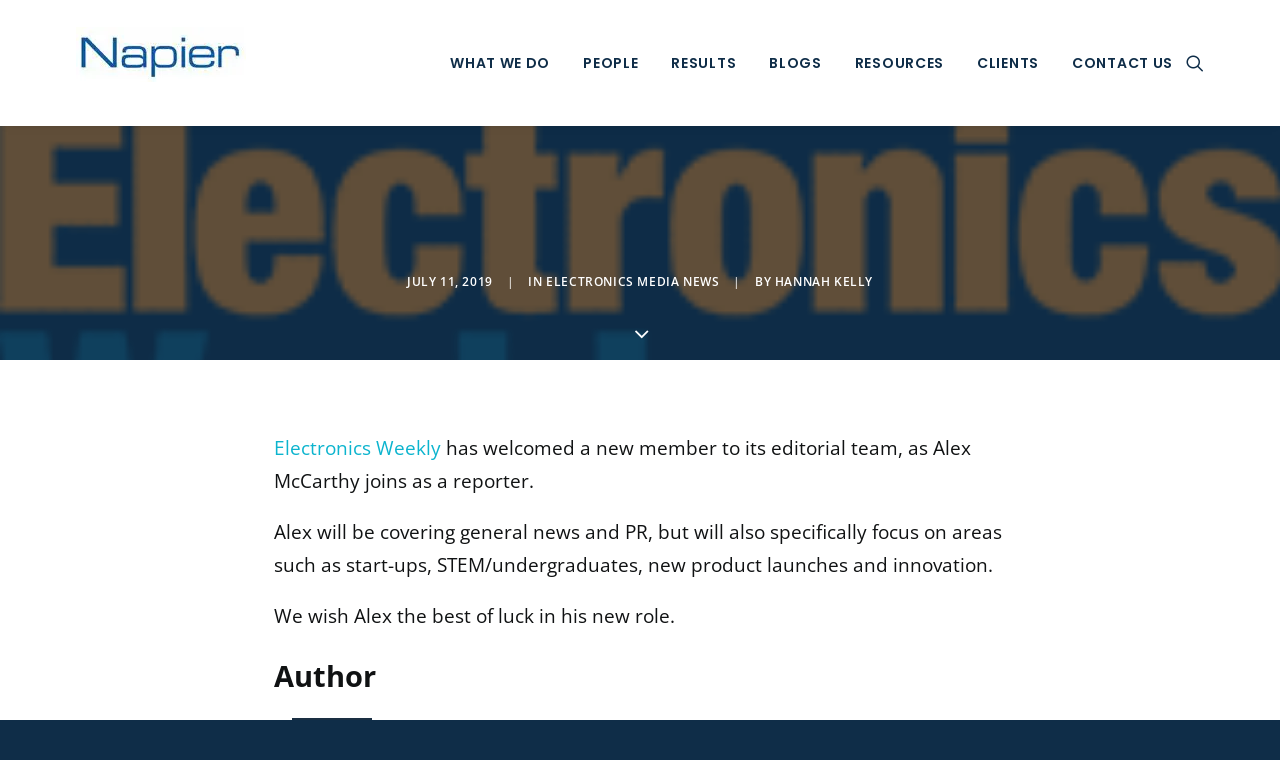

--- FILE ---
content_type: application/javascript
request_url: https://koi-3qnljc2it8.marketingautomation.services/koi?rf=&hn=www.napierb2b.com&lg=en-US%40posix&sr=1280x720&cd=24&vr=2.4.1&se=1768766089245&ac=KOI-47SKU677M0&ts=1768766089&pt=NaN&pl=NaN&loc=https%3A%2F%2Fwww.napierb2b.com%2F2019%2F07%2Felectronics-weekly-welcomes-alex-mccarthy-to-editorial-team%2F&tp=page&ti=Electronics%20Weekly%20Welcomes%20Alex%20McCarthy%20to%20Editorial%20Team
body_size: -69
content:
window._ss.handleResponse({"isChatbotCapable":false,"trackingID":"202601|696d3a8927e2eb63895f093f","type":"page"});
